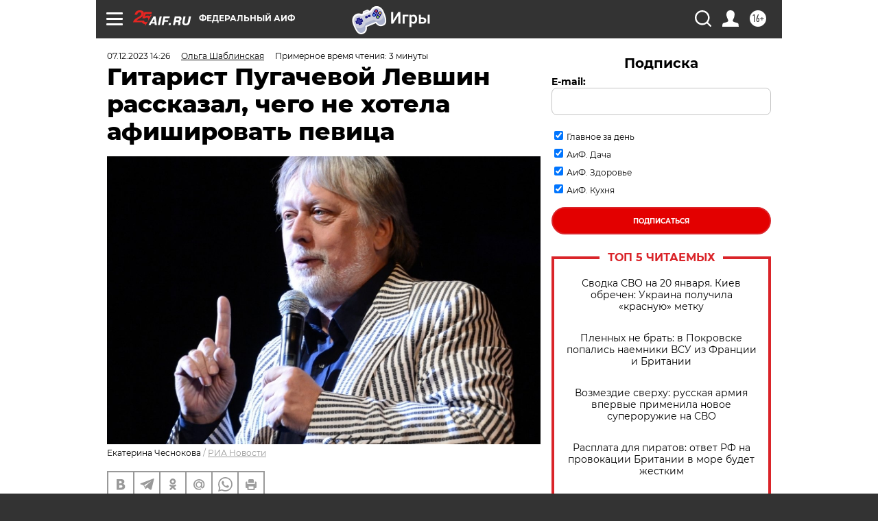

--- FILE ---
content_type: text/html
request_url: https://tns-counter.ru/nc01a**R%3Eundefined*aif_ru/ru/UTF-8/tmsec=aif_ru/878109563***
body_size: -71
content:
2EEF703969701C16X1768954902:2EEF703969701C16X1768954902

--- FILE ---
content_type: application/javascript; charset=utf-8
request_url: https://news.mediametrics.ru/cgi-bin/b.fcgi?ac=b&m=js&n=5&v=4&p=h&id=DivID1
body_size: 5923
content:
{
var linkElement = document.createElement('link');
linkElement.setAttribute('rel', 'stylesheet');
linkElement.setAttribute('type', 'text/css');
linkElement.setAttribute('href', "//news.mediametrics.ru/css/w4.css");
document.head.appendChild(linkElement);
function VeiwCode(Data, masView, bn) {
var S='<div style="width:320px; overflow: hidden;" onmouseover="blockMouseOver'+bn+'()" onmouseout="blockMouseOver'+bn+'()">';
S+='<div class="mm_title">Самое интересное в соцсетях</div>';
for(var i=0; i<Data.news.length; i++) {
masView[i]=0;
S+='<div class="article_mm">';
S+='<div class="img" style="background-image: url(\''+Data.news[i].image+'\');cursor:pointer;" onclick="winOpen(\''+Data.news[i].linkclick+'\')"></div>';
S+='<div class="title_mm font_sm_mm" style="cursor:pointer;" onclick="winOpen(\''+Data.news[i].linkclick+'\')">';
S+=Data.news[i].title;
S+='</div>';
S+='</div>';
}
S+='</div>';
var e = document.getElementById('DivID1'); if (e) {e.innerHTML = S; e.id = 'DivID1x'+bn;}
}
var Data16652 = {
"status":1,
"blockview":"//news.mediametrics.ru/cgi-bin/v.fcgi?ac=v&m=gif&t=MTc2ODk1NDkwMC4xNjY1Mjox",
"news":[
{"description":"",
"image":"//news.mediametrics.ru/uploads/1762607501blob.jpg",
"imageW":"//news.mediametrics.ru/uploads/1762607501blobw.jpg",
"imageW2":"//news.mediametrics.ru/uploads/1762607501blobw2.jpg",
"linkview":"//news.mediametrics.ru/cgi-bin/v.fcgi?ac=v&m=gif&t=MTc2ODk1NDkwMC4xNjY1Mzoy",
"linkclick":"//news.mediametrics.ru/cgi-bin/c.fcgi?ac=c&t=MTc2ODk1NDkwMC4xNjY1Mzoy&u=767aHR0cHM6Ly9tZWRpYW1ldHJpY3MucnUvcmF0aW5nL3J1L2RheS5odG1sP2FydGljbGU9NTc0Mzc4NjA%3d",
"title":"Не ешьте эту готовую еду из магазина: список"},
{"description":"",
"image":"//news.mediametrics.ru/uploads/1762608406blob.jpg",
"imageW":"//news.mediametrics.ru/uploads/1762608406blobw.jpg",
"imageW2":"//news.mediametrics.ru/uploads/1762608406blobw2.jpg",
"linkview":"//news.mediametrics.ru/cgi-bin/v.fcgi?ac=v&m=gif&t=MTc2ODk1NDkwMC4xNjY1NDoz",
"linkclick":"//news.mediametrics.ru/cgi-bin/c.fcgi?ac=c&t=MTc2ODk1NDkwMC4xNjY1NDoz&u=398aHR0cHM6Ly9tZWRpYW1ldHJpY3MucnUvcmF0aW5nL3J1L2RheS5odG1sP2FydGljbGU9MTY4NDg5MzQ%3d",
"title":"Такую зиму в России никто не ждал: как так?!"},
{"description":"",
"image":"//news.mediametrics.ru/uploads/1762607573blob.jpg",
"imageW":"//news.mediametrics.ru/uploads/1762607573blobw.jpg",
"imageW2":"//news.mediametrics.ru/uploads/1762607573blobw2.jpg",
"linkview":"//news.mediametrics.ru/cgi-bin/v.fcgi?ac=v&m=gif&t=MTc2ODk1NDkwMC4xNjY1NTo0",
"linkclick":"//news.mediametrics.ru/cgi-bin/c.fcgi?ac=c&t=MTc2ODk1NDkwMC4xNjY1NTo0&u=031aHR0cHM6Ly9tZWRpYW1ldHJpY3MucnUvcmF0aW5nL3J1L2RheS5odG1sP2FydGljbGU9MzI3NDU4NDk%3d",
"title":"В ОАЭ произошло жестокое убийство криптомиллионера "},
{"description":"",
"image":"//news.mediametrics.ru/uploads/1762608018blob.jpg",
"imageW":"//news.mediametrics.ru/uploads/1762608018blobw.jpg",
"imageW2":"//news.mediametrics.ru/uploads/1762608018blobw2.jpg",
"linkview":"//news.mediametrics.ru/cgi-bin/v.fcgi?ac=v&m=gif&t=MTc2ODk1NDkwMC4xNjY1Njo1",
"linkclick":"//news.mediametrics.ru/cgi-bin/c.fcgi?ac=c&t=MTc2ODk1NDkwMC4xNjY1Njo1&u=116aHR0cHM6Ly9tZWRpYW1ldHJpY3MucnUvcmF0aW5nL3J1L2RheS5odG1sP2FydGljbGU9NTc0NjkxMzg%3d",
"title":"В магазинах России ажиотаж из-за этого продукта: что купить? "},
{"description":"",
"image":"//news.mediametrics.ru/uploads/1762543949blob.jpg",
"imageW":"//news.mediametrics.ru/uploads/1762543949blobw.jpg",
"imageW2":"//news.mediametrics.ru/uploads/1762543949blobw2.jpg",
"linkview":"//news.mediametrics.ru/cgi-bin/v.fcgi?ac=v&m=gif&t=MTc2ODk1NDkwMC4xNjY1Nzo2",
"linkclick":"//news.mediametrics.ru/cgi-bin/c.fcgi?ac=c&t=MTc2ODk1NDkwMC4xNjY1Nzo2&u=861aHR0cHM6Ly9tZWRpYW1ldHJpY3MucnUvcmF0aW5nL3J1L2RheS5odG1sP2FydGljbGU9NTU2MjY4NTk%3d",
"title":"Таких событий не было с 1945: чего ждать всем нам?"}
]
}
var masView16652=[];
var Delay16652=0;
var countV16652=0;
function getGIF16652(url) {
var img = new Image();
img.onload = function() {
countV16652++;
//	console.log('GIF load OK 16652 '+countV16652+'\n');
}
img.src = url;
}
function winOpen(url) {return window.open(url);}
function checkDiv16652(i) {
if (masView16652[i]==-1) {
return 0;
}
var target = document.getElementById('target16652_'+i);
if (!target) {
masView16652[i]=-1;
return 0;
}
var h = (target.getBoundingClientRect().bottom-target.getBoundingClientRect().top)/5;
var w = (target.getBoundingClientRect().right-target.getBoundingClientRect().left)/5;
var targetPosition = {
top: window.pageYOffset + target.getBoundingClientRect().top + h,
left: window.pageXOffset + target.getBoundingClientRect().left + w,
right: window.pageXOffset + target.getBoundingClientRect().right - w,
bottom: window.pageYOffset + target.getBoundingClientRect().bottom - h
};
var windowPosition = {
top: window.pageYOffset,
left: window.pageXOffset,
right: window.pageXOffset + window.innerWidth,
bottom: window.pageYOffset + window.innerHeight
};
if (targetPosition.bottom <= windowPosition.bottom &&
targetPosition.top >= windowPosition.top &&
targetPosition.right <= windowPosition.right &&
targetPosition.left >= windowPosition.left) {
if (masView16652[i]>=5) {
Delay16652 += 25;
setTimeout('getGIF16652("'+Data16652.news[i].linkview+'")', Delay16652);
masView16652[i]=-1;
return 0;
}
masView16652[i]++;
} else {
masView16652[i]=0;
}
return 1;
}
var MouseOver16652=0;
function blockMouseOver16652() {
if (MouseOver16652) return true;
MouseOver16652=1;
getGIF16652(Data16652.blockview);
}
function Visible16652() {
var n=0;
Delay16652=0;
for(var i=0; i<Data16652.news.length; i++) {
if (checkDiv16652(i)>0) n++;
}
if (n>0) setTimeout(Visible16652, 500);
}
if (Data16652.status==1) {
VeiwCode(Data16652, masView16652, '16652');
setTimeout(Visible16652, 250);
}
}


--- FILE ---
content_type: application/javascript
request_url: https://smi2.ru/counter/settings?payload=CIjlARjehbfvvTM6JDM2NGM3YTBjLWM1YjItNGY4Zi1hMTY5LTUyZjQwYWU2ZDBkZQ&cb=_callbacks____0mkna2ttt
body_size: 1519
content:
_callbacks____0mkna2ttt("[base64]");